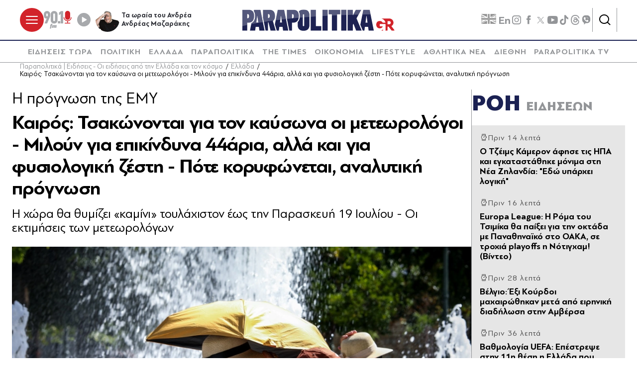

--- FILE ---
content_type: text/html; charset=utf-8
request_url: https://www.parapolitika.gr/ellada/article/1424286/kairos-tsakonodai-gia-ton-kausona-oi-meteorologoi-miloun-gia-epikinduna-44aria-alla-kai-gia-fusiologiki-zesti-pote-korufonetai-analutiki-prognosi/$component/shared$ArticleSideShared%5B0%5D/
body_size: 3593
content:



<h3 class="gridLayout__title">
    <a href="/roi-eidiseon/" class="gridLayout__link">
        

&#x3A1;&#x39F;&#x397;
        <span class="gridLayout__text">
            

&#x395;&#x399;&#x394;&#x397;&#x3A3;&#x395;&#x3A9;&#x39D;
        </span>
    </a>
</h3>
<div class="gridLayout__colContent gridLayout__colContent--gray">



<article class="article article--typeMinimal article--typeEmphasized">


    

    <div class="article__details">
            <div class="article__top">
                        <div class="icon-clock"></div>


&#x3A0;&#x3C1;&#x3B9;&#x3BD; 14 &#x3BB;&#x3B5;&#x3C0;&#x3C4;&#x3AC;
            </div>  
        

        
            <h3 class="article__title">
                <a href="/lifestyle/article/1669478/o-tzeims-kameron-afise-tis-ipa-kai-egatastathike-monima-sti-nea-zilandia-edo-uparhei-logiki/" target="_self">
                    &#x39F; &#x3A4;&#x3B6;&#x3AD;&#x3B9;&#x3BC;&#x3C2; &#x39A;&#x3AC;&#x3BC;&#x3B5;&#x3C1;&#x3BF;&#x3BD; &#x3AC;&#x3C6;&#x3B7;&#x3C3;&#x3B5; &#x3C4;&#x3B9;&#x3C2; &#x397;&#x3A0;&#x391; &#x3BA;&#x3B1;&#x3B9; &#x3B5;&#x3B3;&#x3BA;&#x3B1;&#x3C4;&#x3B1;&#x3C3;&#x3C4;&#x3AC;&#x3B8;&#x3B7;&#x3BA;&#x3B5; &#x3BC;&#x3CC;&#x3BD;&#x3B9;&#x3BC;&#x3B1; &#x3C3;&#x3C4;&#x3B7; &#x39D;&#x3AD;&#x3B1; &#x396;&#x3B7;&#x3BB;&#x3B1;&#x3BD;&#x3B4;&#x3AF;&#x3B1;: &quot;&#x395;&#x3B4;&#x3CE; &#x3C5;&#x3C0;&#x3AC;&#x3C1;&#x3C7;&#x3B5;&#x3B9; &#x3BB;&#x3BF;&#x3B3;&#x3B9;&#x3BA;&#x3AE;&quot;
                </a>
            </h3>
        
        
        

    </div>
</article>


<article class="article article--typeMinimal article--typeEmphasized">


    

    <div class="article__details">
            <div class="article__top">
                        <div class="icon-clock"></div>


&#x3A0;&#x3C1;&#x3B9;&#x3BD; 16 &#x3BB;&#x3B5;&#x3C0;&#x3C4;&#x3AC;
            </div>  
        

        
            <h3 class="article__title">
                <a href="/sports/article/1669454/europa-league-i-roma-tou-tsimika-tha-paixei-tin-oktada-me-panathinaiko-sto-oaka-se-trohia-playoffs-i-notigham-video/" target="_self">
                    Europa League: &#x397; &#x3A1;&#x3CC;&#x3BC;&#x3B1; &#x3C4;&#x3BF;&#x3C5; &#x3A4;&#x3C3;&#x3B9;&#x3BC;&#x3AF;&#x3BA;&#x3B1; &#x3B8;&#x3B1; &#x3C0;&#x3B1;&#x3AF;&#x3BE;&#x3B5;&#x3B9; &#x3B3;&#x3B9;&#x3B1; &#x3C4;&#x3B7;&#x3BD; &#x3BF;&#x3BA;&#x3C4;&#x3AC;&#x3B4;&#x3B1; &#x3BC;&#x3B5; &#x3A0;&#x3B1;&#x3BD;&#x3B1;&#x3B8;&#x3B7;&#x3BD;&#x3B1;&#x3CA;&#x3BA;&#x3CC; &#x3C3;&#x3C4;&#x3BF; &#x39F;&#x391;&#x39A;&#x391;, &#x3C3;&#x3B5; &#x3C4;&#x3C1;&#x3BF;&#x3C7;&#x3B9;&#x3AC; playoffs &#x3B7; &#x39D;&#x3CC;&#x3C4;&#x3B9;&#x3B3;&#x3C7;&#x3B1;&#x3BC;! (&#x392;&#x3AF;&#x3BD;&#x3C4;&#x3B5;&#x3BF;)
                </a>
            </h3>
        
        
        

    </div>
</article>


<article class="article article--typeMinimal article--typeEmphasized">


    

    <div class="article__details">
            <div class="article__top">
                        <div class="icon-clock"></div>


&#x3A0;&#x3C1;&#x3B9;&#x3BD; 28 &#x3BB;&#x3B5;&#x3C0;&#x3C4;&#x3AC;
            </div>  
        

        
            <h3 class="article__title">
                <a href="/diethni/article/1669476/velgio-exi-kourdoi-mahairothikan-meta-apo-eiriniki-diadilosi-stin-amversa/" target="_self">
                    &#x392;&#x3AD;&#x3BB;&#x3B3;&#x3B9;&#x3BF;: &#x388;&#x3BE;&#x3B9; &#x39A;&#x3BF;&#x3CD;&#x3C1;&#x3B4;&#x3BF;&#x3B9; &#x3BC;&#x3B1;&#x3C7;&#x3B1;&#x3B9;&#x3C1;&#x3CE;&#x3B8;&#x3B7;&#x3BA;&#x3B1;&#x3BD; &#x3BC;&#x3B5;&#x3C4;&#x3AC; &#x3B1;&#x3C0;&#x3CC; &#x3B5;&#x3B9;&#x3C1;&#x3B7;&#x3BD;&#x3B9;&#x3BA;&#x3AE; &#x3B4;&#x3B9;&#x3B1;&#x3B4;&#x3AE;&#x3BB;&#x3C9;&#x3C3;&#x3B7; &#x3C3;&#x3C4;&#x3B7;&#x3BD; &#x391;&#x3BC;&#x3B2;&#x3AD;&#x3C1;&#x3C3;&#x3B1;
                </a>
            </h3>
        
        
        

    </div>
</article>


<article class="article article--typeMinimal article--typeEmphasized">


        <div class="article__img ">



<figure >
    <picture>

                <source srcset="https://s.parapolitika.gr/images/743x418/jpg/files/2026-01-23/vathmologia-uefa-ellada.webp" type="image/webp" media="(min-width: 640px)" />
                <source srcset="https://s.parapolitika.gr/images/743x418/jpg/files/2026-01-23/vathmologia-uefa-ellada.jp2" type="image/jp2" media="(min-width: 640px)" />
                <source srcset="https://s.parapolitika.gr/images/352x208/jpg/files/2026-01-23/vathmologia-uefa-ellada.webp" type="image/webp" media="(max-width: 639px)" />
                <source srcset="https://s.parapolitika.gr/images/352x208/jpg/files/2026-01-23/vathmologia-uefa-ellada.jp2" type="image/jp2" media="(max-width: 639px)" />

            <img src="https://s.parapolitika.gr/images/743x418/jpg/files/2026-01-23/vathmologia-uefa-ellada.jpg" alt="Βαθμολογία UEFA: Επέστρεψε στην 11η θέση η Ελλάδα που... κοιτάζει ψηλότερα! - Προσπέρασε την Πολωνία" loading="lazy" />
    </picture>
</figure>

            <a href="/sports/article/1669469/vathmologia-uefa-epestrepse-stin-11i-thesi-i-ellada-pou-koitazei-psilotera-prosperase-tin-polonia/" class="article__imgLink" aria-label="Article Link" target="_self"></a>
        </div>
    

    <div class="article__details">
            <div class="article__top">
                        <div class="icon-clock"></div>


&#x3A0;&#x3C1;&#x3B9;&#x3BD; 36 &#x3BB;&#x3B5;&#x3C0;&#x3C4;&#x3AC;
            </div>  
        

        
            <h3 class="article__title">
                <a href="/sports/article/1669469/vathmologia-uefa-epestrepse-stin-11i-thesi-i-ellada-pou-koitazei-psilotera-prosperase-tin-polonia/" target="_self">
                    &#x392;&#x3B1;&#x3B8;&#x3BC;&#x3BF;&#x3BB;&#x3BF;&#x3B3;&#x3AF;&#x3B1; UEFA: &#x395;&#x3C0;&#x3AD;&#x3C3;&#x3C4;&#x3C1;&#x3B5;&#x3C8;&#x3B5; &#x3C3;&#x3C4;&#x3B7;&#x3BD; 11&#x3B7; &#x3B8;&#x3AD;&#x3C3;&#x3B7; &#x3B7; &#x395;&#x3BB;&#x3BB;&#x3AC;&#x3B4;&#x3B1; &#x3C0;&#x3BF;&#x3C5;... &#x3BA;&#x3BF;&#x3B9;&#x3C4;&#x3AC;&#x3B6;&#x3B5;&#x3B9; &#x3C8;&#x3B7;&#x3BB;&#x3CC;&#x3C4;&#x3B5;&#x3C1;&#x3B1;! - &#x3A0;&#x3C1;&#x3BF;&#x3C3;&#x3C0;&#x3AD;&#x3C1;&#x3B1;&#x3C3;&#x3B5; &#x3C4;&#x3B7;&#x3BD; &#x3A0;&#x3BF;&#x3BB;&#x3C9;&#x3BD;&#x3AF;&#x3B1;
                </a>
            </h3>
        
        
        

    </div>
</article>


<article class="article article--typeMinimal article--typeEmphasized">


    

    <div class="article__details">
            <div class="article__top">
                        <div class="icon-clock"></div>


&#x3A0;&#x3C1;&#x3B9;&#x3BD; 37 &#x3BB;&#x3B5;&#x3C0;&#x3C4;&#x3AC;
            </div>  
        

        
            <h3 class="article__title">
                <a href="/diethni/article/1669473/rosia-stratigika-vomvardistika-ektelesan-peripolia-pano-apo-ti-valtiki/" target="_self">
                    &#x3A1;&#x3C9;&#x3C3;&#x3AF;&#x3B1;: &#x3A3;&#x3C4;&#x3C1;&#x3B1;&#x3C4;&#x3B7;&#x3B3;&#x3B9;&#x3BA;&#x3AC; &#x3B2;&#x3BF;&#x3BC;&#x3B2;&#x3B1;&#x3C1;&#x3B4;&#x3B9;&#x3C3;&#x3C4;&#x3B9;&#x3BA;&#x3AC; &#x3B5;&#x3BA;&#x3C4;&#x3AD;&#x3BB;&#x3B5;&#x3C3;&#x3B1;&#x3BD; &#x3C0;&#x3B5;&#x3C1;&#x3B9;&#x3C0;&#x3BF;&#x3BB;&#x3AF;&#x3B1; &#x3C0;&#x3AC;&#x3BD;&#x3C9; &#x3B1;&#x3C0;&#x3CC; &#x3C4;&#x3B7; &#x392;&#x3B1;&#x3BB;&#x3C4;&#x3B9;&#x3BA;&#x3AE;
                </a>
            </h3>
        
        
        

    </div>
</article>


<article class="article article--typeMinimal article--typeEmphasized">


    

    <div class="article__details">
            <div class="article__top">
                        <div class="icon-clock"></div>


&#x3A0;&#x3C1;&#x3B9;&#x3BD; 46 &#x3BB;&#x3B5;&#x3C0;&#x3C4;&#x3AC;
            </div>  
        

        
            <h3 class="article__title">
                <a href="/ellada/article/1669471/oikoumenikos-patriarhis-vartholomaios-episkepsi-sti-thessaloniki-apo-28-ianouariou-mehri-3-fevrouariou/" target="_self">
                    &#x39F;&#x3B9;&#x3BA;&#x3BF;&#x3C5;&#x3BC;&#x3B5;&#x3BD;&#x3B9;&#x3BA;&#x3CC;&#x3C2; &#x3A0;&#x3B1;&#x3C4;&#x3C1;&#x3B9;&#x3AC;&#x3C1;&#x3C7;&#x3B7;&#x3C2; &#x392;&#x3B1;&#x3C1;&#x3B8;&#x3BF;&#x3BB;&#x3BF;&#x3BC;&#x3B1;&#x3AF;&#x3BF;&#x3C2;: &#x395;&#x3C0;&#x3AF;&#x3C3;&#x3BA;&#x3B5;&#x3C8;&#x3B7; &#x3C3;&#x3C4;&#x3B7; &#x398;&#x3B5;&#x3C3;&#x3C3;&#x3B1;&#x3BB;&#x3BF;&#x3BD;&#x3AF;&#x3BA;&#x3B7; &#x3B1;&#x3C0;&#x3CC; 28 &#x399;&#x3B1;&#x3BD;&#x3BF;&#x3C5;&#x3B1;&#x3C1;&#x3AF;&#x3BF;&#x3C5; &#x3BC;&#x3AD;&#x3C7;&#x3C1;&#x3B9; 3 &#x3A6;&#x3B5;&#x3B2;&#x3C1;&#x3BF;&#x3C5;&#x3B1;&#x3C1;&#x3AF;&#x3BF;&#x3C5;
                </a>
            </h3>
        
        
        

    </div>
</article>


<article class="article article--typeMinimal article--typeEmphasized">


    

    <div class="article__details">
            <div class="article__top">
                        <div class="icon-clock"></div>


&#x3A0;&#x3C1;&#x3B9;&#x3BD; 55 &#x3BB;&#x3B5;&#x3C0;&#x3C4;&#x3AC;
            </div>  
        

        
            <h3 class="article__title">
                <a href="/ellada/article/1669470/paralio-astros-kunourias-asullipto-paihnidi-tis-moiras-o-53hronos-limenikos-prin-hasei-ti-zoi-tou-sto-astros-esose-ena-paidi/" target="_self">
                    &#x3A0;&#x3B1;&#x3C1;&#x3AC;&#x3BB;&#x3B9;&#x3BF; &#x386;&#x3C3;&#x3C4;&#x3C1;&#x3BF;&#x3C2; &#x39A;&#x3C5;&#x3BD;&#x3BF;&#x3C5;&#x3C1;&#x3AF;&#x3B1;&#x3C2;: &#x391;&#x3C3;&#x3CD;&#x3BB;&#x3BB;&#x3B7;&#x3C0;&#x3C4;&#x3BF; &#x3C0;&#x3B1;&#x3B9;&#x3C7;&#x3BD;&#x3AF;&#x3B4;&#x3B9; &#x3C4;&#x3B7;&#x3C2; &#x3BC;&#x3BF;&#x3AF;&#x3C1;&#x3B1;&#x3C2; - &#x39F; 53&#x3C7;&#x3C1;&#x3BF;&#x3BD;&#x3BF;&#x3C2; &#x3BB;&#x3B9;&#x3BC;&#x3B5;&#x3BD;&#x3B9;&#x3BA;&#x3CC;&#x3C2;, &#x3C0;&#x3C1;&#x3B9;&#x3BD; &#x3C7;&#x3AC;&#x3C3;&#x3B5;&#x3B9; &#x3C4;&#x3B7; &#x3B6;&#x3C9;&#x3AE; &#x3C4;&#x3BF;&#x3C5;, &#x3AD;&#x3C3;&#x3C9;&#x3C3;&#x3B5; &#x3AD;&#x3BD;&#x3B1; &#x3C0;&#x3B1;&#x3B9;&#x3B4;&#x3AF;
                </a>
            </h3>
        
        
        

    </div>
</article>


<article class="article article--typeMinimal article--typeEmphasized">


        <div class="article__img ">



<figure >
    <picture>

                <source srcset="https://s.parapolitika.gr/images/743x418/jpg/files/2026-01-23/trump-pyra-kata-ton-new-york-times.webp" type="image/webp" media="(min-width: 640px)" />
                <source srcset="https://s.parapolitika.gr/images/743x418/jpg/files/2026-01-23/trump-pyra-kata-ton-new-york-times.jp2" type="image/jp2" media="(min-width: 640px)" />
                <source srcset="https://s.parapolitika.gr/images/352x208/jpg/files/2026-01-23/trump-pyra-kata-ton-new-york-times.webp" type="image/webp" media="(max-width: 639px)" />
                <source srcset="https://s.parapolitika.gr/images/352x208/jpg/files/2026-01-23/trump-pyra-kata-ton-new-york-times.jp2" type="image/jp2" media="(max-width: 639px)" />

            <img src="https://s.parapolitika.gr/images/743x418/jpg/files/2026-01-23/trump-pyra-kata-ton-new-york-times.jpg" alt="Ντόναλντ Τραμπ: &quot;Πυρά&quot; κατά των New York Times" loading="lazy" />
    </picture>
</figure>

            <a href="/diethni/article/1669468/donald-trab-pura-kata-ton-new-york-times-meta-ti-dimosieusi-mias-dusmenous-dimoskopisis-eglimatikes-energeies-oi-pseudeis-dimoskopiseis/" class="article__imgLink" aria-label="Article Link" target="_self"></a>
        </div>
    

    <div class="article__details">
            <div class="article__top">
                        <time class="article__time" datetime="23/1/2026 12:06:17&#x202F;&#x3C0;.&#x3BC;.">
                            <time data-plugin-timeago="{&quot;cutoff&quot;:86400000}" datetime="2026-01-22T22:06:17Z" itemprop="datePublished" title="00:06">00:06</time>
                        </time> 
            </div>  
        

        
            <h3 class="article__title">
                <a href="/diethni/article/1669468/donald-trab-pura-kata-ton-new-york-times-meta-ti-dimosieusi-mias-dusmenous-dimoskopisis-eglimatikes-energeies-oi-pseudeis-dimoskopiseis/" target="_self">
                    &#x39D;&#x3C4;&#x3CC;&#x3BD;&#x3B1;&#x3BB;&#x3BD;&#x3C4; &#x3A4;&#x3C1;&#x3B1;&#x3BC;&#x3C0;: &quot;&#x3A0;&#x3C5;&#x3C1;&#x3AC;&quot; &#x3BA;&#x3B1;&#x3C4;&#x3AC; &#x3C4;&#x3C9;&#x3BD; New York Times &#x3BC;&#x3B5;&#x3C4;&#x3AC; &#x3C4;&#x3B7; &#x3B4;&#x3B7;&#x3BC;&#x3BF;&#x3C3;&#x3AF;&#x3B5;&#x3C5;&#x3C3;&#x3B7; &#x3BC;&#x3B9;&#x3B1;&#x3C2; &#x3B4;&#x3C5;&#x3C3;&#x3BC;&#x3B5;&#x3BD;&#x3BF;&#x3CD;&#x3C2; &#x3B4;&#x3B7;&#x3BC;&#x3BF;&#x3C3;&#x3BA;&#x3CC;&#x3C0;&#x3B7;&#x3C3;&#x3B7;&#x3C2; - &quot;&#x395;&#x3B3;&#x3BA;&#x3BB;&#x3B7;&#x3BC;&#x3B1;&#x3C4;&#x3B9;&#x3BA;&#x3AD;&#x3C2; &#x3B5;&#x3BD;&#x3AD;&#x3C1;&#x3B3;&#x3B5;&#x3B9;&#x3B5;&#x3C2; &#x3BF;&#x3B9; &#x3C8;&#x3B5;&#x3C5;&#x3B4;&#x3B5;&#x3AF;&#x3C2; &#x3B4;&#x3B7;&#x3BC;&#x3BF;&#x3C3;&#x3BA;&#x3BF;&#x3C0;&#x3AE;&#x3C3;&#x3B5;&#x3B9;&#x3C2;&quot;
                </a>
            </h3>
        
        
        

    </div>
</article>


<article class="article article--typeMinimal article--typeEmphasized">


    

    <div class="article__details">
            <div class="article__top">
                        <time class="article__time" datetime="23/1/2026 12:02:00&#x202F;&#x3C0;.&#x3BC;.">
                            <time data-plugin-timeago="{&quot;cutoff&quot;:86400000}" datetime="2026-01-22T22:02:00Z" itemprop="datePublished" title="00:02">00:02</time>
                        </time> 
            </div>  
        

        
            <h3 class="article__title">
                <a href="/sports/article/1669352/uefa-europa-league-duskoli-i-oktada-gia-ton-paok-oratos-kai-emfulios-me-panathinaiko-ola-ta-senaria/" target="_self">
                    UEFA Europa League: &#x394;&#x3CD;&#x3C3;&#x3BA;&#x3BF;&#x3BB;&#x3B7; &#x3B7; &#x3BF;&#x3BA;&#x3C4;&#x3AC;&#x3B4;&#x3B1; &#x3B3;&#x3B9;&#x3B1; &#x3C4;&#x3BF;&#x3BD; &#x3A0;&#x391;&#x39F;&#x39A;, &#x3BF;&#x3C1;&#x3B1;&#x3C4;&#x3CC;&#x3C2; &#x3BA;&#x3B1;&#x3B9; &quot;&#x3B5;&#x3BC;&#x3C6;&#x3CD;&#x3BB;&#x3B9;&#x3BF;&#x3C2;&quot; &#x3BC;&#x3B5; &#x3A0;&#x3B1;&#x3BD;&#x3B1;&#x3B8;&#x3B7;&#x3BD;&#x3B1;&#x3CA;&#x3BA;&#x3CC; - &#x38C;&#x3BB;&#x3B1; &#x3C4;&#x3B1; &#x3C3;&#x3B5;&#x3BD;&#x3AC;&#x3C1;&#x3B9;&#x3B1;
                </a>
            </h3>
        
        
        

    </div>
</article>


<article class="article article--typeMinimal article--typeEmphasized">


    

    <div class="article__details">
            <div class="article__top">
                        <time class="article__time" datetime="22/1/2026 11:55:00&#x202F;&#x3BC;.&#x3BC;.">
                            <time datetime="2026-01-22T21:55:00Z" itemprop="datePublished" title="22.01.2026 23:55">22.01.2026 23:55</time>
                        </time> 
            </div>  
        

        
            <h3 class="article__title">
                <a href="/politiki/article/1669466/thanasis-kodogeorgis-dinoume-stin-perifereia-ta-aparaitita-kinitra-se-stegasi-kai-ergasia-kai-kanoume-ependuseis-se-ugeia-kai-paideia/" target="_self">
                    &#x398;&#x3B1;&#x3BD;&#x3AC;&#x3C3;&#x3B7;&#x3C2; &#x39A;&#x3BF;&#x3BD;&#x3C4;&#x3BF;&#x3B3;&#x3B5;&#x3CE;&#x3C1;&#x3B3;&#x3B7;&#x3C2;: &quot;&#x394;&#x3AF;&#x3BD;&#x3BF;&#x3C5;&#x3BC;&#x3B5; &#x3C3;&#x3C4;&#x3B7;&#x3BD; &#x3C0;&#x3B5;&#x3C1;&#x3B9;&#x3C6;&#x3AD;&#x3C1;&#x3B5;&#x3B9;&#x3B1; &#x3C4;&#x3B1; &#x3B1;&#x3C0;&#x3B1;&#x3C1;&#x3B1;&#x3AF;&#x3C4;&#x3B7;&#x3C4;&#x3B1; &#x3BA;&#x3AF;&#x3BD;&#x3B7;&#x3C4;&#x3C1;&#x3B1; &#x3C3;&#x3B5; &#x3C3;&#x3C4;&#x3AD;&#x3B3;&#x3B1;&#x3C3;&#x3B7; &#x3BA;&#x3B1;&#x3B9; &#x3B5;&#x3C1;&#x3B3;&#x3B1;&#x3C3;&#x3AF;&#x3B1; &#x3BA;&#x3B1;&#x3B9; &#x3BA;&#x3AC;&#x3BD;&#x3BF;&#x3C5;&#x3BC;&#x3B5; &#x3B5;&#x3C0;&#x3B5;&#x3BD;&#x3B4;&#x3CD;&#x3C3;&#x3B5;&#x3B9;&#x3C2; &#x3C3;&#x3B5; &#x3C5;&#x3B3;&#x3B5;&#x3AF;&#x3B1; &#x3BA;&#x3B1;&#x3B9; &#x3C0;&#x3B1;&#x3B9;&#x3B4;&#x3B5;&#x3AF;&#x3B1;&quot;
                </a>
            </h3>
        
        
        

    </div>
</article></div>

--- FILE ---
content_type: application/x-javascript; charset=utf-8
request_url: https://servicer.mgid.com/1672599/1?nocmp=1&sessionId=6972aea7-09e10&sessionPage=1&sessionNumberWeek=1&sessionNumber=1&tcfV2=1&cbuster=1769123502157570939672&pvid=bda5b503-4a8f-462a-a38f-54f561c7a9bc&implVersion=17&lct=1763555940&mp4=1&ap=1&consentStrLen=166&wlid=51da17f2-c348-4821-8fbd-668c2c9036e9&ogtitle=%CE%9A%CE%B1%CE%B9%CF%81%CF%8C%CF%82%3A%20%CE%A4%CF%83%CE%B1%CE%BA%CF%8E%CE%BD%CE%BF%CE%BD%CF%84%CE%B1%CE%B9%20%CE%B3%CE%B9%CE%B1%20%CF%84%CE%BF%CE%BD%20%CE%BA%CE%B1%CF%8D%CF%83%CF%89%CE%BD%CE%B1%20%CE%BF%CE%B9%20%CE%BC%CE%B5%CF%84%CE%B5%CF%89%CF%81%CE%BF%CE%BB%CF%8C%CE%B3%CE%BF%CE%B9%20-%20%CE%9C%CE%B9%CE%BB%CE%BF%CF%8D%CE%BD%20%CE%B3%CE%B9%CE%B1%20%CE%B5%CF%80%CE%B9%CE%BA%CE%AF%CE%BD%CE%B4%CF%85%CE%BD%CE%B1%2044%CE%AC%CF%81%CE%B9%CE%B1%2C%20%CE%B1%CE%BB%CE%BB%CE%AC%20%CE%BA%CE%B1%CE%B9%20%CE%B3%CE%B9%CE%B1%20%CF%86%CF%85%CF%83%CE%B9%CE%BF%CE%BB%CE%BF%CE%B3%CE%B9%CE%BA%CE%AE%20%CE%B6%CE%AD%CF%83%CF%84%CE%B7%20-%20%CE%A0%CF%8C%CF%84%CE%B5%20%CE%BA%CE%BF%CF%81%CF%85%CF%86%CF%8E%CE%BD%CE%B5%CF%84%CE%B1%CE%B9%2C%20%CE%B1%CE%BD%CE%B1%CE%BB%CF%85%CF%84%CE%B9%CE%BA%CE%AE%20%CF%80%CF%81%CF%8C%CE%B3%CE%BD%CF%89%CF%83%CE%B7&uniqId=04524&niet=4g&nisd=false&jsp=head&evt=%5B%7B%22event%22%3A1%2C%22methods%22%3A%5B1%2C2%5D%7D%2C%7B%22event%22%3A2%2C%22methods%22%3A%5B1%2C2%5D%7D%5D&pv=5&jsv=es6&dpr=1&hashCommit=cbd500eb&apt=2024-07-15T07%3A04%3A00%2B03%3A00&tfre=30126&scale_metric_1=64.00&scale_metric_2=258.06&scale_metric_3=100.00&w=1232&h=916&tl=0&tlp=1,2,3,4,5,6,7,8,9&sz=399x417;399x267&szp=1,2,4,5,7,8;3,6,9&szl=1,2,3;4,5,6;7,8,9&consentTimestamp=1769123501919&cxurl=https%3A%2F%2Fwww.parapolitika.gr%2Fellada%2Farticle%2F1424286%2Fkairos-tsakonodai-gia-ton-kausona-oi-meteorologoi-miloun-gia-epikinduna-44aria-alla-kai-gia-fusiologiki-zesti-pote-korufonetai-analutiki-prognosi%2F&ref=&lu=https%3A%2F%2Fwww.parapolitika.gr%2Fellada%2Farticle%2F1424286%2Fkairos-tsakonodai-gia-ton-kausona-oi-meteorologoi-miloun-gia-epikinduna-44aria-alla-kai-gia-fusiologiki-zesti-pote-korufonetai-analutiki-prognosi%2F
body_size: 4014
content:
var _mgq=_mgq||[];
_mgq.push(["MarketGidLoadGoods1672599_04524",[
["Brainberries","14723665","1","They're Unbearable! 9 Movie Characters You Probably Remember","","0","","","","1PtLaltjUK-tMKKtaVgjyQHzzrXxP4fcw_d0Ey04R1KBMT46qNkboX71QH_ksO8LJ5-V9RiSmN6raXcKPkq-dimdQs02jvpVOg6x3Esq9ZZNYsWYI7v4kAtkZ_cuSm76",{"i":"https://s-img.mgid.com/g/14723665/492x277/-/[base64].webp?v=1769123505-Cr8phVC8S5GK2P4NhP0Z2fek_xmZRAs8i5qJXnPGtnA","l":"https://clck.mgid.com/ghits/14723665/i/58003322/0/pp/1/1?h=1PtLaltjUK-tMKKtaVgjyQHzzrXxP4fcw_d0Ey04R1KBMT46qNkboX71QH_ksO8LJ5-V9RiSmN6raXcKPkq-dimdQs02jvpVOg6x3Esq9ZZNYsWYI7v4kAtkZ_cuSm76&rid=b86b2f6e-f7e7-11f0-8ab6-d404e6f98490&tt=Direct&att=3&afrd=296&iv=17&ct=1&gdprApplies=0&muid=q0mJDFgAUPbf&st=-300&mp4=1&h2=RGCnD2pppFaSHdacZpvmnpoHBllxjckHXwaK_zdVZw5uLTar2HDjp_gHXTNOGZbje0DG00bk_IF_p1CxxsUZug**","adc":[],"sdl":0,"dl":"","type":"w","media-type":"static","clicktrackers":[],"cta":"Learn more","cdt":"","b":0.01,"catId":230,"tri":"b86baf73-f7e7-11f0-8ab6-d404e6f98490","crid":"14723665"}],
["Brainberries","13785889","1","Scientists Happened Upon The Most Terrifying Discovery","","0","","","","1PtLaltjUK-tMKKtaVgjyZaXZ162S_GBAPACVMB_x355CjYT9P9GlhVBI57hOBAuJ5-V9RiSmN6raXcKPkq-dimdQs02jvpVOg6x3Esq9ZZYv5dqY-cOHcW59bYFLXim",{"i":"https://s-img.mgid.com/g/13785889/492x277/-/[base64].webp?v=1769123505-LgJr4Dxi3cFJpTaMAKtSfXpTyY0rWxIF1WnlM1YdwlM","l":"https://clck.mgid.com/ghits/13785889/i/58003322/0/pp/2/1?h=1PtLaltjUK-tMKKtaVgjyZaXZ162S_GBAPACVMB_x355CjYT9P9GlhVBI57hOBAuJ5-V9RiSmN6raXcKPkq-dimdQs02jvpVOg6x3Esq9ZZYv5dqY-cOHcW59bYFLXim&rid=b86b2f6e-f7e7-11f0-8ab6-d404e6f98490&tt=Direct&att=3&afrd=296&iv=17&ct=1&gdprApplies=0&muid=q0mJDFgAUPbf&st=-300&mp4=1&h2=RGCnD2pppFaSHdacZpvmnpoHBllxjckHXwaK_zdVZw5uLTar2HDjp_gHXTNOGZbje0DG00bk_IF_p1CxxsUZug**","adc":[],"sdl":0,"dl":"","type":"w","media-type":"static","clicktrackers":[],"cta":"Learn more","cdt":"","b":0.01,"catId":225,"tri":"b86baf79-f7e7-11f0-8ab6-d404e6f98490","crid":"13785889"}],
["parapolitika.gr","1405407918","1","Ο Τζέιμς Κάμερον άφησε τις ΗΠΑ και εγκαταστάθηκε μόνιμα στη Νέα Ζηλανδία: …","Lifestyle - Ο βραβευμένος σκηνοθέτης Τζέιμς Κάμερον εγκαθίσταται μόνιμα στη Νέα Ζηλανδία μαζί με τη σύζυγό του, επηρεασμένος από την αποτελεσματική διαχείριση της COVID-19 και τον θαυμασμό του για τη χώρα","0","","","","1PtLaltjUK-tMKKtaVgjyWXg5VkX-E6OipsxmT8KC9fKK5hVvC4bZ3vUV3RcfNdjbZ_xJKiiD8AKC5w_5brtjXQwycJl06zoM6SbI0RfRM07X52VRDd3Mr0gTrb71i0y",{"i":"https://s-img.mgid.com/l/881296/492x277/-/aHR0cHM6Ly93d3cucGFyYXBvbGl0aWthLmdyL2ltYWdlcy82NDB4MzYwLzEvanBnL2ZpbGVzLzIwMjYtMDEtMjMvby1qYW1lcy1jYW1lcm9uLWFmaXNlLXRpcy1pcGEta2FpLWVnYXRhc3RhdGhpa2UtbW9uaW1hLXN0aS1uZWEtemlsYW5kaWEuanBn.webp?v=1769123505-oYFefp24Y96_VUVDPMPrW6sRP7LXi2-dPAK0cDPvJ-Q","l":"https://www.parapolitika.gr/lifestyle/article/1669478/o-tzeims-kameron-afise-tis-ipa-kai-egatastathike-monima-sti-nea-zilandia-edo-uparhei-logiki/","adc":[],"sdl":0,"dl":"","type":"i","media-type":"static","clicktrackers":[],"cta":"Μάθε περισσότερα","cdt":"","tri":"b86baf7a-f7e7-11f0-8ab6-d404e6f98490","crid":"1405407918"}],
["parapolitika.gr","1405407687","1","Europa League: Η Ρόμα του Τσιμίκα θα παίξει την οκτάδα με Παναθηναϊκό στο …","Αθλητικά νέα - Η Ρόμα δυσκολεύτηκε, αλλά έκαμψε την αντίσταση της Στουτγκάρδης (2-0) και θα παίξει τα ρέστα της για την οκτάδα του Europa League στο ματς με τον Παναθηναϊκό στο ΟΑΚΑ, ενώ η Νότιγχαμ Φόρεστ παρά την ήττα της, φουλάρει για τα playoffs.","0","","","","1PtLaltjUK-tMKKtaVgjyYgQfcCQ0J6UwioHTuVY2-araxbd1TWUQ8gIFr5grWFhbZ_xJKiiD8AKC5w_5brtjXQwycJl06zoM6SbI0RfRM2IboMRm4HkXANa8x12oZ3O",{"i":"https://s-img.mgid.com/l/881296/492x277/-/aHR0cHM6Ly93d3cucGFyYXBvbGl0aWthLmdyL2ltYWdlcy82NDB4MzYwL2pwZy9maWxlcy8yMDI2LTAxLTIyL2V1cm9wYS1sZWFndWUtcm9tYS5qcGc.webp?v=1769123505-BTDKmAtemQx1hHGFOv3tIszLlaXIqxhsILB6DS9Pj0o","l":"https://www.parapolitika.gr/sports/article/1669454/europa-league-i-roma-tou-tsimika-tha-paixei-tin-oktada-me-panathinaiko-sto-oaka-se-trohia-playoffs-i-notigham-video/","adc":[],"sdl":0,"dl":"","type":"i","media-type":"static","clicktrackers":[],"cta":"Μάθε περισσότερα","cdt":"","tri":"b86baf7b-f7e7-11f0-8ab6-d404e6f98490","crid":"1405407687"}],
["Herbeauty","15112019","1","Discover Gender Inaccuracies To See Your Guy In A New Light","","0","","","","1PtLaltjUK-tMKKtaVgjydcidI_2h9c5s04v6KrZKlWV_4puB9SVeGp32i75ifXSJ5-V9RiSmN6raXcKPkq-dimdQs02jvpVOg6x3Esq9ZYVtlXTZxvLOsjUwEVD5XFl",{"i":"https://s-img.mgid.com/g/15112019/492x277/-/[base64].webp?v=1769123505-E63wIjyjYZQ5TbaAo4Yjih6OTnspQxFhcjgI_DX7ahc","l":"https://clck.mgid.com/ghits/15112019/i/58003322/0/pp/5/1?h=1PtLaltjUK-tMKKtaVgjydcidI_2h9c5s04v6KrZKlWV_4puB9SVeGp32i75ifXSJ5-V9RiSmN6raXcKPkq-dimdQs02jvpVOg6x3Esq9ZYVtlXTZxvLOsjUwEVD5XFl&rid=b86b2f6e-f7e7-11f0-8ab6-d404e6f98490&tt=Direct&att=3&afrd=296&iv=17&ct=1&gdprApplies=0&muid=q0mJDFgAUPbf&st=-300&mp4=1&h2=RGCnD2pppFaSHdacZpvmnpoHBllxjckHXwaK_zdVZw5uLTar2HDjp_gHXTNOGZbje0DG00bk_IF_p1CxxsUZug**","adc":[],"sdl":0,"dl":"","type":"w","media-type":"static","clicktrackers":[],"cta":"Learn more","cdt":"","b":0.01,"catId":213,"tri":"b86baf7d-f7e7-11f0-8ab6-d404e6f98490","crid":"15112019"}],
["parapolitika.gr","1405405073","1","Βέλγιο: Έξι Κούρδοι μαχαιρώθηκαν μετά από ειρηνική διαδήλωση στην Αμβέρσα","Διεθνή - Έξι Κούρδοι δέχτηκαν επίθεση μετά από ειρηνική διαδήλωση στην Αμβέρσα του Βελγίου. Η αστυνομία συνέλαβε τέσσερις ύποπτους και εξετάζει βίντεο ασφαλείας","0","","","","1PtLaltjUK-tMKKtaVgjyRBWkWIkB5NQU60DMat_eKkhNFYiCRSKYEbesnTNJmwqbZ_xJKiiD8AKC5w_5brtjXQwycJl06zoM6SbI0RfRM0GNftP-kOfm7EiIF8wRM2O",{"i":"https://s-img.mgid.com/l/881296/492x277/-/aHR0cHM6Ly93d3cucGFyYXBvbGl0aWthLmdyL2ltYWdlcy82NDB4MzYwLzEvanBnL2ZpbGVzLzIwMjYtMDEtMjMvYmVsZ2lvLWFtdmVyc2EtbWF4YWlyb3RoaWthbi1rb3VyZG9pLmpwZw.webp?v=1769123505-a7jDxuagiZqqgVX0cysuCtlJKLDvZbSEXKpJ_6GMuG0","l":"https://www.parapolitika.gr/diethni/article/1669476/velgio-exi-kourdoi-mahairothikan-meta-apo-eiriniki-diadilosi-stin-amversa/","adc":[],"sdl":0,"dl":"","type":"i","media-type":"static","clicktrackers":[],"cta":"Μάθε περισσότερα","cdt":"","tri":"b86baf80-f7e7-11f0-8ab6-d404e6f98490","crid":"1405405073"}],
["Brainberries","13786066","1","The Chapel Of Sound Amphitheater - Architectural Marvels","","0","","","","1PtLaltjUK-tMKKtaVgjyYkvFWOzw0-eBfKlx5lP_xBJrmp_E0yHm_kQTkqONg0GJ5-V9RiSmN6raXcKPkq-dimdQs02jvpVOg6x3Esq9ZZkZotC529qq-Zctf3Xww3B",{"i":"https://s-img.mgid.com/g/13786066/492x277/-/[base64].webp?v=1769123505-O9kVYQ3yoW1IR82f8Y5ydqN2q63NvOK7cDZ3t8MIabI","l":"https://clck.mgid.com/ghits/13786066/i/58003322/0/pp/7/1?h=1PtLaltjUK-tMKKtaVgjyYkvFWOzw0-eBfKlx5lP_xBJrmp_E0yHm_kQTkqONg0GJ5-V9RiSmN6raXcKPkq-dimdQs02jvpVOg6x3Esq9ZZkZotC529qq-Zctf3Xww3B&rid=b86b2f6e-f7e7-11f0-8ab6-d404e6f98490&tt=Direct&att=3&afrd=296&iv=17&ct=1&gdprApplies=0&muid=q0mJDFgAUPbf&st=-300&mp4=1&h2=RGCnD2pppFaSHdacZpvmnpoHBllxjckHXwaK_zdVZw5uLTar2HDjp_gHXTNOGZbje0DG00bk_IF_p1CxxsUZug**","adc":[],"sdl":0,"dl":"","type":"w","media-type":"static","clicktrackers":[],"cta":"Learn more","cdt":"","b":0.01,"catId":249,"tri":"b86baf81-f7e7-11f0-8ab6-d404e6f98490","crid":"13786066"}],
["parapolitika.gr","1405403408","1","Βαθμολογία UEFA: Επέστρεψε στην 11η θέση η Ελλάδα που... κοιτάζει ψηλότερα…","Αθλητικά νέα - Οι μεγάλες νίκες τoυ Ολυμπιακού και του ΠΑΟΚ σε συνδυασμό με τη πολύτιμη ισοπαλία του Παναθηναϊκού είχαν βαθμολογικό αντίκτυπο και στη θέση της Ελλάδας στην βαθμολογία της UEFA, με τη χώρα μας να προσπερνά την Πολωνία και να επιστρέφει στην 11η θέση.","0","","","","1PtLaltjUK-tMKKtaVgjybMC4E30lsgDppntR49aDjIgEHsbLafZd-BV4ODfzhkfbZ_xJKiiD8AKC5w_5brtjXQwycJl06zoM6SbI0RfRM1z3VS1dRkAwszAetPw6t_8",{"i":"https://s-img.mgid.com/l/881296/492x277/-/aHR0cHM6Ly93d3cucGFyYXBvbGl0aWthLmdyL2ltYWdlcy82NDB4MzYwL2pwZy9maWxlcy8yMDI2LTAxLTIzL3ZhdGhtb2xvZ2lhLXVlZmEtZWxsYWRhLmpwZw.webp?v=1769123505-sIy_NC6Yvmixf6NGsOeGEYHvtCrAt8tErP8Bx-VG3BI","l":"https://www.parapolitika.gr/sports/article/1669469/vathmologia-uefa-epestrepse-stin-11i-thesi-i-ellada-pou-koitazei-psilotera-prosperase-tin-polonia/","adc":[],"sdl":0,"dl":"","type":"i","media-type":"static","clicktrackers":[],"cta":"Μάθε περισσότερα","cdt":"","tri":"b86baf83-f7e7-11f0-8ab6-d404e6f98490","crid":"1405403408"}],
["parapolitika.gr","1405403929","1","Ρωσία: Στρατηγικά βομβαρδιστικά εκτέλεσαν περιπολία πάνω από τη Βαλτική","Διεθνή - Ρωσικά στρατηγικά βομβαρδιστικά Tu-22M3 πραγματοποίησαν προγραμματισμένη περιπολία πάνω από διεθνή ύδατα στη Βαλτική","0","","","","1PtLaltjUK-tMKKtaVgjySKDPI0X75_1WRzjgjHiMjwvEgIh0sji0SAwSCKMgVR_bZ_xJKiiD8AKC5w_5brtjXQwycJl06zoM6SbI0RfRM1TaWOZ0QVwyaCwkaouMJ4a",{"i":"https://s-img.mgid.com/l/881296/492x277/-/aHR0cHM6Ly93d3cucGFyYXBvbGl0aWthLmdyL2ltYWdlcy82NDB4MzYwLzEvanBnL2ZpbGVzLzIwMjYtMDEtMjMvcm9zaWtvLXZvbXZhcmRpc3Rpa28tdmFsdGlraS5qcGc.webp?v=1769123505-DAj57EhY0vIK_vUnTaq4v3pM5PUDJw__kFEPECa6IiY","l":"https://www.parapolitika.gr/diethni/article/1669473/rosia-stratigika-vomvardistika-ektelesan-peripolia-pano-apo-ti-valtiki/","adc":[],"sdl":0,"dl":"","type":"i","media-type":"static","clicktrackers":[],"cta":"Μάθε περισσότερα","cdt":"","tri":"b86baf85-f7e7-11f0-8ab6-d404e6f98490","crid":"1405403929"}],],
{"awc":{},"dt":"desktop","ts":"","tt":"Direct","isBot":1,"h2":"RGCnD2pppFaSHdacZpvmnpoHBllxjckHXwaK_zdVZw5uLTar2HDjp_gHXTNOGZbje0DG00bk_IF_p1CxxsUZug**","ats":0,"rid":"b86b2f6e-f7e7-11f0-8ab6-d404e6f98490","pvid":"bda5b503-4a8f-462a-a38f-54f561c7a9bc","iv":17,"brid":32,"muidn":"q0mJDFgAUPbf","dnt":0,"cv":2,"afrd":296,"consent":true,"adv_src_id":125288}]);
_mgqp();


--- FILE ---
content_type: text/plain;charset=UTF-8
request_url: https://cdn.membrana.media/video/par/desktop/videoSources.json
body_size: -148
content:
[{"id":987879,"src":"https://membrana-cdn.media/video/par/custom-987879-20260122-desktop.mp4","poster":"https://membrana-cdn.media/video/par/custom-987879-20260122-0.webp","duration":90,"type":"video/mp4","publication_date":"2026-01-22","title":"parapolitika.gr"}]